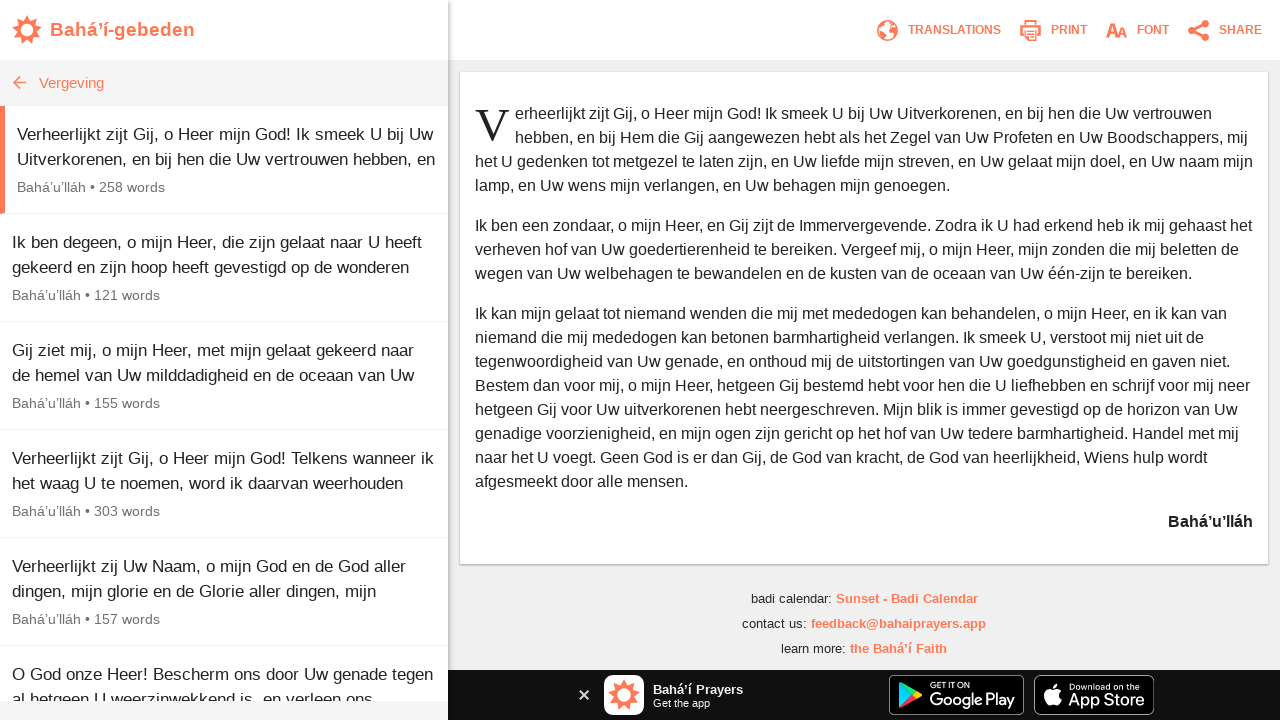

--- FILE ---
content_type: text/plain
request_url: https://www.google-analytics.com/j/collect?v=1&_v=j102&a=699161863&t=pageview&_s=1&dl=https%3A%2F%2Fwww.bahaiprayers.app%2Fprayer%3Fid%3D170227010&ul=en-us%40posix&dt=Verheerlijkt%20zijt%20Gij%2C%20o%E2%80%A6%20%E2%80%A2%20Vergeving%20%E2%80%A2%20Bah%C3%A1%E2%80%99%C3%AD-gebeden&sr=1280x720&vp=1280x720&_u=YEBAAEABAAAAACAAIg~&cid=1274332805.1768965231&tid=UA-53190020-1&_gid=1636639738.1768965231&_slc=1&z=763660578
body_size: -451
content:
2,cG-R66JB37HKX